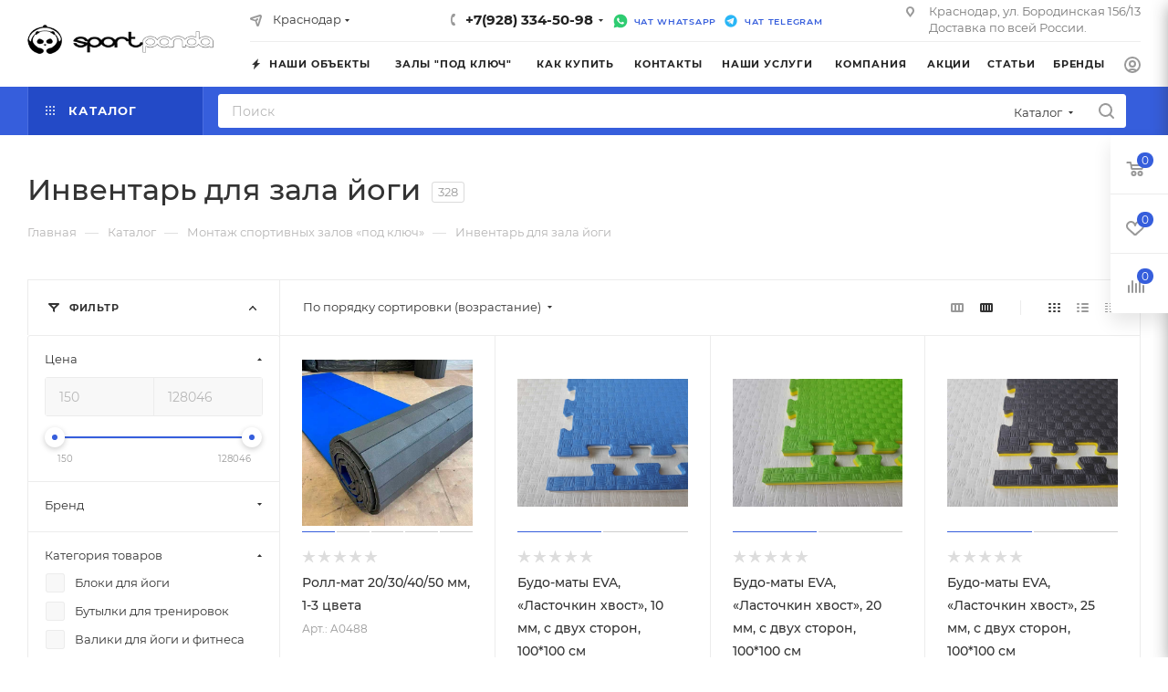

--- FILE ---
content_type: text/html; charset=UTF-8
request_url: https://sportpanda.ru/ajax/basket_fly.php
body_size: 3902
content:
    <div class="wrap_cont">
    <!--'start_frame_cache_ouh0s0'-->        <input type="hidden" name="total_price" value="0 &#8381;" />
        <input type="hidden" name="total_discount_price" value="0 &#8381;" />
        <input type="hidden" name="total_count" value="0" />
        <input type="hidden" name="delay_count" value="0" />

        <div class="opener">
            <div title="Корзина пуста" data-type="AnDelCanBuy" class="colored_theme_hover_text basket_count small clicked empty">
                <a href="/basket/"></a>
                <div class="wraps_icon_block basket">
                    <i class="svg down  inline " aria-hidden="true"><svg width="20" height="16" ><use xlink:href="/bitrix/templates/aspro_max/images/svg/header_icons_srite.svg?1761227125#basket"></use></svg></i>                    <div class="count empty_items">
                        <span class="colored_theme_bg">
                            <span class="items">
                                <span class="colored_theme_bg">0</span>
                            </span>
                        </span>
                    </div>
                </div>
            </div>
                            <div title="Избранные товары" class="colored_theme_hover_text wish_count small empty">
                    <a href="/personal/favorite/" class="delay"></a>
                    <div class="wraps_icon_block delay">
                        <i class="svg down  inline " aria-hidden="true"><svg width="20" height="16" ><use xlink:href="/bitrix/templates/aspro_max/images/svg/header_icons_srite.svg?1761227125#chosen"></use></svg></i>                        <div class="count basket-link delay empty_items">
                            <span class="colored_theme_bg">
                                <span class="items">
                                    <span class="js-count">0</span>
                                </span>
                            </span>
                        </div>
                    </div>
                </div>
                                        <div title="Сравнение товаров" class="colored_theme_hover_text compare_count small">
                    <a href="/catalog/compare.php"></a>
                    <div id="compare_fly" class="wraps_icon_block compare  empty_block">
                        <i class="svg down  inline " aria-hidden="true"><svg width="18" height="17" ><use xlink:href="/bitrix/templates/aspro_max/images/svg/header_icons_srite.svg?1761227125#compare"></use></svg></i>                        <div class="count empty_items">
                            <span class="colored_theme_bg">
                                <span class="items">
                                    <span class="js-count">0</span>
                                </span>
                            </span>
                        </div>
                    </div>
                </div>
                                                                                                                    
                                            </div>
        <script src="/bitrix/templates/aspro_max/components/bitrix/sale.basket.basket/fly/script.min.js?17612271295630"></script>

        
                <div class="basket_sort">
            <div class="basket_title"><a href="/basket/" class="dark-color basket-link option-font-bold">Корзина</a></div>
            
            <i class="svg  svg-inline-close colored_theme_hover_text" aria-hidden="true" ><svg xmlns="http://www.w3.org/2000/svg" width="16" height="16" viewBox="0 0 16 16"><path data-name="Rounded Rectangle 114 copy 3" class="cccls-1" d="M334.411,138l6.3,6.3a1,1,0,0,1,0,1.414,0.992,0.992,0,0,1-1.408,0l-6.3-6.306-6.3,6.306a1,1,0,0,1-1.409-1.414l6.3-6.3-6.293-6.3a1,1,0,0,1,1.409-1.414l6.3,6.3,6.3-6.3A1,1,0,0,1,340.7,131.7Z" transform="translate(-325 -130)"/></svg></i>        </div>
                        
        <form method="post" action="/ajax/basket_fly.php" name="basket_form" id="basket_form" class="basket_wrapp">
                            <ul class="tabs_content basket">
                    <li class="cur" item-section="AnDelCanBuy">
                        	<div class="cart-empty">
		<div class="cart-empty__picture"><div class="img"></div></div>
		<div class="cart-empty__info">
			<div class="title">Ваша корзина пуста</div>
 
<p>Исправить это просто: выберите в каталоге интересующий <br>товар и нажмите кнопку &laquo;В корзину&raquo;. </p>

<a class="btn btn-default round-ignore btn-lg" href="/catalog/"><span>Перейти в каталог</span></a>		</div>
	</div>
<div class="one_click_buy_basket_frame"></div>
                    </li>
                </ul>
                        <input id="fly_basket_params" type="hidden" name="PARAMS" value='a%3A84%3A%7Bs%3A12%3A%22COLUMNS_LIST%22%3Ba%3A9%3A%7Bi%3A0%3Bs%3A4%3A%22NAME%22%3Bi%3A1%3Bs%3A8%3A%22QUANTITY%22%3Bi%3A2%3Bs%3A6%3A%22DELETE%22%3Bi%3A3%3Bs%3A5%3A%22DELAY%22%3Bi%3A4%3Bs%3A5%3A%22PRICE%22%3Bi%3A5%3Bs%3A4%3A%22TYPE%22%3Bi%3A6%3Bs%3A8%3A%22DISCOUNT%22%3Bi%3A7%3Bs%3A5%3A%22PROPS%22%3Bi%3A8%3Bs%3A15%3A%22PREVIEW_PICTURE%22%3B%7Ds%3A12%3A%22OFFERS_PROPS%22%3Ba%3A2%3A%7Bi%3A0%3Bs%3A5%3A%22SIZES%22%3Bi%3A1%3Bs%3A9%3A%22COLOR_REF%22%3B%7Ds%3A11%3A%22HIDE_COUPON%22%3Bs%3A1%3A%22N%22%3Bs%3A20%3A%22PRICE_VAT_SHOW_VALUE%22%3Bs%3A1%3A%22Y%22%3Bs%3A29%3A%22COUNT_DISCOUNT_4_ALL_QUANTITY%22%3Bs%3A1%3A%22N%22%3Bs%3A14%3A%22USE_PREPAYMENT%22%3Bs%3A1%3A%22N%22%3Bs%3A9%3A%22SET_TITLE%22%3Bs%3A1%3A%22N%22%3Bs%3A16%3A%22AJAX_MODE_CUSTOM%22%3Bs%3A1%3A%22Y%22%3Bs%3A12%3A%22SHOW_MEASURE%22%3Bs%3A1%3A%22Y%22%3Bs%3A13%3A%22PICTURE_WIDTH%22%3Bs%3A2%3A%2270%22%3Bs%3A14%3A%22PICTURE_HEIGHT%22%3Bs%3A2%3A%2270%22%3Bs%3A14%3A%22PATH_TO_BASKET%22%3Bs%3A8%3A%22%2Fbasket%2F%22%3Bs%3A13%3A%22PATH_TO_ORDER%22%3Bs%3A7%3A%22%2Forder%2F%22%3Bs%3A12%3A%22PATH_TO_AUTH%22%3Bs%3A6%3A%22%2Fauth%2F%22%3Bs%3A15%3A%22PATH_TO_COMPARE%22%3Bs%3A20%3A%22%2Fcatalog%2Fcompare.php%22%3Bs%3A22%3A%22SHOW_FULL_ORDER_BUTTON%22%3Bs%3A1%3A%22N%22%3Bs%3A22%3A%22SHOW_FAST_ORDER_BUTTON%22%3Bs%3A1%3A%22Y%22%3Bs%3A10%3A%22CACHE_TYPE%22%3Bs%3A1%3A%22A%22%3Bs%3A12%3A%22CACHE_GROUPS%22%3Bs%3A1%3A%22N%22%3Bs%3A15%3A%22COMPATIBLE_MODE%22%3Bs%3A1%3A%22Y%22%3Bs%3A16%3A%22DEFERRED_REFRESH%22%3Bs%3A1%3A%22N%22%3Bs%3A14%3A%22QUANTITY_FLOAT%22%3Bs%3A1%3A%22N%22%3Bs%3A15%3A%22ACTION_VARIABLE%22%3Bs%3A12%3A%22basketAction%22%3Bs%3A9%3A%22AJAX_PATH%22%3Bs%3A53%3A%22%2Fbitrix%2Fcomponents%2Fbitrix%2Fsale.basket.basket%2Fajax.php%22%3Bs%3A10%3A%22DETAIL_URL%22%3Bs%3A0%3A%22%22%3Bs%3A16%3A%22AUTO_CALCULATION%22%3Bs%3A1%3A%22Y%22%3Bs%3A11%3A%22WEIGHT_KOEF%22%3Bd%3A1000%3Bs%3A11%3A%22WEIGHT_UNIT%22%3Bs%3A4%3A%22%D0%BA%D0%B3%22%3Bs%3A16%3A%22COLUMNS_LIST_EXT%22%3Ba%3A9%3A%7Bi%3A0%3Bs%3A4%3A%22NAME%22%3Bi%3A1%3Bs%3A8%3A%22QUANTITY%22%3Bi%3A2%3Bs%3A6%3A%22DELETE%22%3Bi%3A3%3Bs%3A5%3A%22DELAY%22%3Bi%3A4%3Bs%3A5%3A%22PRICE%22%3Bi%3A5%3Bs%3A4%3A%22TYPE%22%3Bi%3A6%3Bs%3A8%3A%22DISCOUNT%22%3Bi%3A7%3Bs%3A5%3A%22PROPS%22%3Bi%3A8%3Bs%3A15%3A%22PREVIEW_PICTURE%22%3B%7Ds%3A13%3A%22CORRECT_RATIO%22%3Bs%3A1%3A%22Y%22%3Bs%3A21%3A%22BASKET_IMAGES_SCALING%22%3Bs%3A8%3A%22adaptive%22%3Bs%3A10%3A%22LABEL_PROP%22%3Ba%3A0%3A%7B%7Ds%3A17%3A%22LABEL_PROP_MOBILE%22%3Ba%3A0%3A%7B%7Ds%3A19%3A%22LABEL_PROP_POSITION%22%3Bs%3A8%3A%22top-left%22%3Bs%3A21%3A%22SHOW_DISCOUNT_PERCENT%22%3Bs%3A1%3A%22Y%22%3Bs%3A29%3A%22BASKET_WITH_ORDER_INTEGRATION%22%3Bs%3A1%3A%22N%22%3Bs%3A24%3A%22BASKET_MAX_COUNT_TO_SHOW%22%3Bi%3A5%3Bs%3A25%3A%22BASKET_HAS_BEEN_REFRESHED%22%3Bs%3A1%3A%22N%22%3Bs%3A12%3A%22SHOW_RESTORE%22%3Bs%3A1%3A%22Y%22%3Bs%3A9%3A%22USE_GIFTS%22%3Bs%3A1%3A%22Y%22%3Bs%3A11%3A%22GIFTS_PLACE%22%3Bs%3A6%3A%22BOTTOM%22%3Bs%3A24%3A%22GIFTS_PAGE_ELEMENT_COUNT%22%3Bi%3A4%3Bs%3A13%3A%22%7ECOLUMNS_LIST%22%3Ba%3A9%3A%7Bi%3A0%3Bs%3A4%3A%22NAME%22%3Bi%3A1%3Bs%3A8%3A%22QUANTITY%22%3Bi%3A2%3Bs%3A6%3A%22DELETE%22%3Bi%3A3%3Bs%3A5%3A%22DELAY%22%3Bi%3A4%3Bs%3A5%3A%22PRICE%22%3Bi%3A5%3Bs%3A4%3A%22TYPE%22%3Bi%3A6%3Bs%3A8%3A%22DISCOUNT%22%3Bi%3A7%3Bs%3A5%3A%22PROPS%22%3Bi%3A8%3Bs%3A15%3A%22PREVIEW_PICTURE%22%3B%7Ds%3A13%3A%22%7EOFFERS_PROPS%22%3Ba%3A2%3A%7Bi%3A0%3Bs%3A5%3A%22SIZES%22%3Bi%3A1%3Bs%3A9%3A%22COLOR_REF%22%3B%7Ds%3A12%3A%22%7EHIDE_COUPON%22%3Bs%3A1%3A%22N%22%3Bs%3A21%3A%22%7EPRICE_VAT_SHOW_VALUE%22%3Bs%3A1%3A%22Y%22%3Bs%3A30%3A%22%7ECOUNT_DISCOUNT_4_ALL_QUANTITY%22%3Bs%3A1%3A%22N%22%3Bs%3A15%3A%22%7EUSE_PREPAYMENT%22%3Bs%3A1%3A%22N%22%3Bs%3A10%3A%22%7ESET_TITLE%22%3Bs%3A1%3A%22N%22%3Bs%3A17%3A%22%7EAJAX_MODE_CUSTOM%22%3Bs%3A1%3A%22Y%22%3Bs%3A13%3A%22%7ESHOW_MEASURE%22%3Bs%3A1%3A%22Y%22%3Bs%3A14%3A%22%7EPICTURE_WIDTH%22%3Bs%3A2%3A%2270%22%3Bs%3A15%3A%22%7EPICTURE_HEIGHT%22%3Bs%3A2%3A%2270%22%3Bs%3A15%3A%22%7EPATH_TO_BASKET%22%3Bs%3A8%3A%22%2Fbasket%2F%22%3Bs%3A14%3A%22%7EPATH_TO_ORDER%22%3Bs%3A7%3A%22%2Forder%2F%22%3Bs%3A13%3A%22%7EPATH_TO_AUTH%22%3Bs%3A6%3A%22%2Fauth%2F%22%3Bs%3A16%3A%22%7EPATH_TO_COMPARE%22%3Bs%3A20%3A%22%2Fcatalog%2Fcompare.php%22%3Bs%3A23%3A%22%7ESHOW_FULL_ORDER_BUTTON%22%3Bs%3A1%3A%22N%22%3Bs%3A23%3A%22%7ESHOW_FAST_ORDER_BUTTON%22%3Bs%3A1%3A%22Y%22%3Bs%3A11%3A%22%7ECACHE_TYPE%22%3Bs%3A1%3A%22A%22%3Bs%3A13%3A%22%7ECACHE_GROUPS%22%3Bs%3A1%3A%22N%22%3Bs%3A16%3A%22%7ECOMPATIBLE_MODE%22%3Bs%3A1%3A%22Y%22%3Bs%3A17%3A%22%7EDEFERRED_REFRESH%22%3Bs%3A1%3A%22N%22%3Bs%3A15%3A%22%7EQUANTITY_FLOAT%22%3Bs%3A1%3A%22N%22%3Bs%3A16%3A%22%7EACTION_VARIABLE%22%3Bs%3A12%3A%22basketAction%22%3Bs%3A10%3A%22%7EAJAX_PATH%22%3Bs%3A53%3A%22%2Fbitrix%2Fcomponents%2Fbitrix%2Fsale.basket.basket%2Fajax.php%22%3Bs%3A11%3A%22%7EDETAIL_URL%22%3Bs%3A0%3A%22%22%3Bs%3A17%3A%22%7EAUTO_CALCULATION%22%3Bs%3A1%3A%22Y%22%3Bs%3A12%3A%22%7EWEIGHT_KOEF%22%3Bd%3A1000%3Bs%3A12%3A%22%7EWEIGHT_UNIT%22%3Bs%3A4%3A%22%D0%BA%D0%B3%22%3Bs%3A17%3A%22%7ECOLUMNS_LIST_EXT%22%3Ba%3A9%3A%7Bi%3A0%3Bs%3A4%3A%22NAME%22%3Bi%3A1%3Bs%3A8%3A%22QUANTITY%22%3Bi%3A2%3Bs%3A6%3A%22DELETE%22%3Bi%3A3%3Bs%3A5%3A%22DELAY%22%3Bi%3A4%3Bs%3A5%3A%22PRICE%22%3Bi%3A5%3Bs%3A4%3A%22TYPE%22%3Bi%3A6%3Bs%3A8%3A%22DISCOUNT%22%3Bi%3A7%3Bs%3A5%3A%22PROPS%22%3Bi%3A8%3Bs%3A15%3A%22PREVIEW_PICTURE%22%3B%7Ds%3A14%3A%22%7ECORRECT_RATIO%22%3Bs%3A1%3A%22Y%22%3Bs%3A22%3A%22%7EBASKET_IMAGES_SCALING%22%3Bs%3A8%3A%22adaptive%22%3Bs%3A11%3A%22%7ELABEL_PROP%22%3Ba%3A0%3A%7B%7Ds%3A18%3A%22%7ELABEL_PROP_MOBILE%22%3Ba%3A0%3A%7B%7Ds%3A20%3A%22%7ELABEL_PROP_POSITION%22%3Bs%3A8%3A%22top-left%22%3Bs%3A22%3A%22%7ESHOW_DISCOUNT_PERCENT%22%3Bs%3A1%3A%22Y%22%3Bs%3A30%3A%22%7EBASKET_WITH_ORDER_INTEGRATION%22%3Bs%3A1%3A%22N%22%3Bs%3A25%3A%22%7EBASKET_MAX_COUNT_TO_SHOW%22%3Bi%3A5%3Bs%3A26%3A%22%7EBASKET_HAS_BEEN_REFRESHED%22%3Bs%3A1%3A%22N%22%3Bs%3A13%3A%22%7ESHOW_RESTORE%22%3Bs%3A1%3A%22Y%22%3Bs%3A10%3A%22%7EUSE_GIFTS%22%3Bs%3A1%3A%22Y%22%3Bs%3A12%3A%22%7EGIFTS_PLACE%22%3Bs%3A6%3A%22BOTTOM%22%3Bs%3A25%3A%22%7EGIFTS_PAGE_ELEMENT_COUNT%22%3Bi%3A4%3B%7D' />
        </form>

        <script>
            if (typeof updateBottomIconsPanel === 'function') {
                updateBottomIconsPanel({'READY':{'COUNT':'0','TITLE':'Корзина пуста','HREF':'/basket/'},'DELAY':{'COUNT':'0','TITLE':'','HREF':'/basket/'},'COMPARE':{'COUNT':'0','TITLE':'Сравнение товаров','HREF':'/catalog/compare.php'},'FAVORITE':{'COUNT':'0','TITLE':'Избранные товары','HREF':'/personal/favorite/'},'DEFAULT':false});
            }

            $(document).ready(() => {
                $("#basket_line .basket_fly").on('submit', (e) => {
                    e.preventDefault();
                });

                $('#basket_line .basket_fly a.apply-button').click(() => {
                    $('#basket_line .basket_fly form[name^=basket_form]').prepend('<input type="hidden" name="BasketRefresh" value="Y" />');

                    $.post(
                        `${arMaxOptions.SITE_DIR}basket/`,
                        $("#basket_line .basket_fly form[name^=basket_form]").serialize(),
                        $.proxy(function(data) {
                            $('#basket_line .basket_fly form[name^=basket_form] input[name=BasketRefresh]').remove();
                        })
                    );
                });

                $("#basket_line .basket_fly .tabs > li").on("click", function() {
                    $("#basket_line .basket_fly .tabs > li").removeClass("cur");
                    $("#basket_line .basket_fly .tabs_content > li").removeClass("cur");
                    $("#basket_line .basket_fly .tabs > li:eq("+$(this).index()+")").addClass("cur");
                    $("#basket_line .basket_fly .tabs_content > li:eq("+$(this).index()+")").addClass("cur");

                    $("#basket_line .basket_fly .opener > div").removeClass("cur");
                    $("#basket_line .basket_fly .opener > div:eq("+$(this).index()+")").addClass("cur");
                });

                $("#basket_line .basket_fly .back_button, #basket_line .basket_fly .svg-inline-close").on("click", () => {
                    $("#basket_line .basket_fly .opener > div.cur").trigger('click');
                    $("#basket_line .basket_fly .opener > div").removeClass("cur");
                    $('#basket_line .basket_fly').removeClass('swiped');
                });
            });


                            var animateRow = function(row) {
                    $(row).find("td.thumb-cell img").css({"maxHeight": "inherit", "maxWidth": "inherit"}).fadeTo(50, 0);
                    var columns = $(row).find("td");
                    $(columns).wrapInner('<div class="slide"></div>');
                    $(row).find(".summ-cell").wrapInner('<div class="slide"></div>');
                    setTimeout(function() {$(columns).animate({"paddingTop": 0, "paddingBottom": 0}, 50)}, 0);
                    $(columns).find(".slide").slideUp(333);
                }

                $("#basket_form").ready(() => {
                    $('form[name^=basket_form] .counter_block input[type=text]').change((e) => {
                        e.preventDefault();
                    });

                    $('.basket_action .remove_all_basket').click(function(e) {
                        if (!$(this).hasClass('disabled')) {
                            $(this).addClass('disabled');
                            delete_all_items($(this).data("type"), $(this).closest("li").attr("item-section"), 333);
                        }

                        $(this).removeClass('disabled');
                    })

                    $('form[name^=basket_form] .remove').unbind('click').click(function(e) {
                        e.preventDefault();

                        const row = $(this).parents(".item").first();
                        row.fadeTo(100 , 0.05, function() {});

                        deleteProduct(
                            $(this).parents(".item[data-id]").attr('data-id'),
                            $(this).parents("li").attr("item-section"),
                            $(this).parents(".item[data-id]").attr('product-id'),
                            $(this).parents(".item[data-id]")
                        );

                        markProductRemoveBasket($(this).parents(".item[data-id]").attr('product-id'));

                        return false;
                    });

                    $('form[name^=basket_form] .delay .action_item').unbind('click').click(function(e) {
                        e.preventDefault();

                        const row = $(this).parents(".item").first();

                        delayProduct(
                            $(this).parents(".item[data-id]").attr('data-id'),
                            $(this).parents("li").attr("item-section"),
                            $(this).parents(".item[data-id]")
                        );

                        row.fadeTo(100 , 0.05, function() {});

                        markProductDelay($(this).parents(".item[data-id]").attr('product-id'));
                    });

                    $('form[name^=basket_form] .add .action_item').unbind('click').click(function(e) {
                        e.preventDefault();

                        const basketId = $(this).parents(".item[data-id]").attr('data-id');
                        const row = $(this).parents(".item").first();

                        row.fadeTo(100 , 0.05, function() {});
                        addProduct(basketId, $(this).parents("li").attr("item-section"), $(this).parents(".item[data-id]"));
                        markProductAddBasket($(this).parents(".item[data-id]").attr('product-id'));
                    });
                });
                    </script>
                <script>
                            function jsPriceFormat(_number) {
                    BX.Currency.setCurrencyFormat('RUB', {'CURRENCY':'RUB','LID':'ru','FORMAT_STRING':'# &#8381;','FULL_NAME':'Российский рубль','DEC_POINT':'.','THOUSANDS_SEP':'','DECIMALS':'0','THOUSANDS_VARIANT':'N','HIDE_ZERO':'Y','CREATED_BY':'','DATE_CREATE':'2022-08-31 12:23:20','MODIFIED_BY':'1','TIMESTAMP_X':'2023-05-05 13:33:23','TEMPLATE':{'SINGLE':'# &#8381;','PARTS':['#',' &#8381;'],'VALUE_INDEX':'0'}});

                    return BX.Currency.currencyFormat(_number, 'RUB', true);
                }
                    </script>
    <!--'end_frame_cache_ouh0s0'-->    </div>
